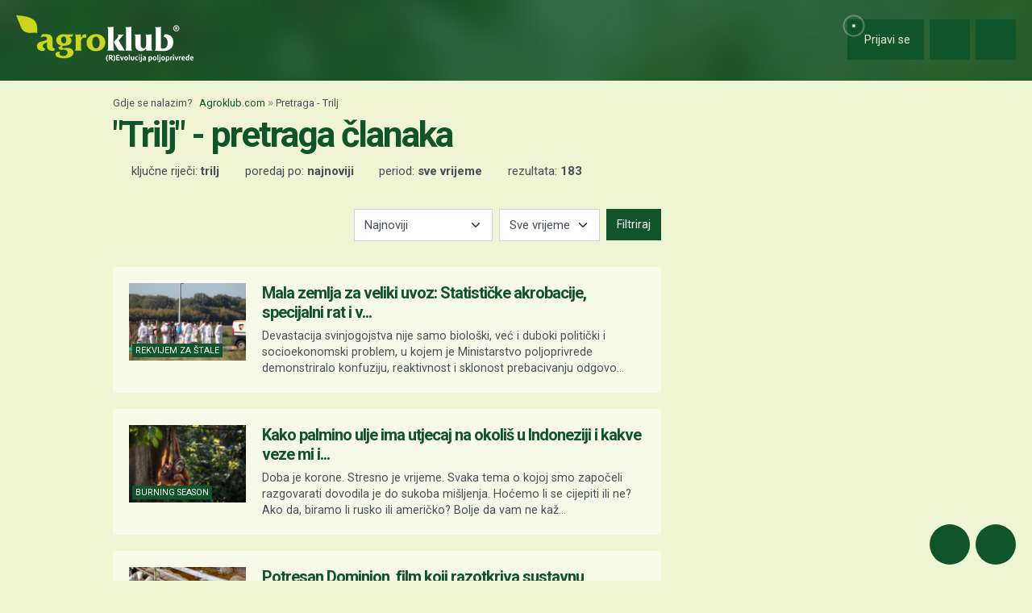

--- FILE ---
content_type: text/html; charset=utf-8
request_url: https://www.google.com/recaptcha/api2/aframe
body_size: 152
content:
<!DOCTYPE HTML><html><head><meta http-equiv="content-type" content="text/html; charset=UTF-8"></head><body><script nonce="t4Z3aAPVoL_hJ7mSzNRFSA">/** Anti-fraud and anti-abuse applications only. See google.com/recaptcha */ try{var clients={'sodar':'https://pagead2.googlesyndication.com/pagead/sodar?'};window.addEventListener("message",function(a){try{if(a.source===window.parent){var b=JSON.parse(a.data);var c=clients[b['id']];if(c){var d=document.createElement('img');d.src=c+b['params']+'&rc='+(localStorage.getItem("rc::a")?sessionStorage.getItem("rc::b"):"");window.document.body.appendChild(d);sessionStorage.setItem("rc::e",parseInt(sessionStorage.getItem("rc::e")||0)+1);localStorage.setItem("rc::h",'1769238234492');}}}catch(b){}});window.parent.postMessage("_grecaptcha_ready", "*");}catch(b){}</script></body></html>